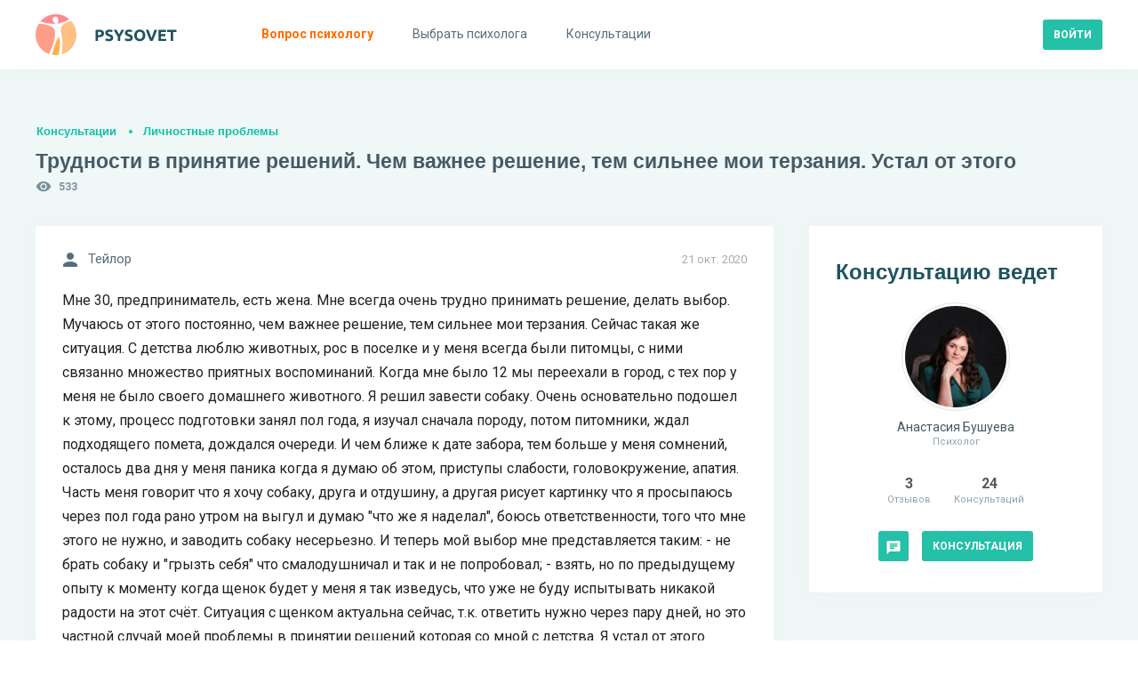

--- FILE ---
content_type: text/html; charset=utf-8
request_url: https://psysovet.ru/consultation/59819
body_size: 16775
content:
<!DOCTYPE html><html lang="ru"><head><title> Трудности в принятие решений. Чем важнее решение, тем сильнее мои терзания. Устал от этого | Psysovet.ru </title><meta name="description" content="Мне 30, предприниматель, есть жена. Мне всегда очень трудно принимать решение, делать выбор. Мучаюсь от этого постоянно, чем важнее решение, тем ..."><meta name="viewport" content="width=device-width, initial-scale=1.0, minimum-scale=1.0, maximum-scale=1.0, viewport-fit=cover"><meta http-equiv="content-type" content="text/html; charset=utf-8"><meta http-equiv="X-UA-Compatible" content="IE=edge"><meta name="robots" content="all"><meta property="og:type" content="website"><meta property="og:locale" content="ru_RU"><meta property="og:title" content="Трудности в принятие решений. Чем важнее решение, тем сильнее мои терзания. Устал от этого | Psysovet.ru"><meta property="og:site_name" content="PSYSOVET"><meta property="og:description" content="Мне 30, предприниматель, есть жена. Мне всегда очень трудно принимать решение, делать выбор. Мучаюсь от этого постоянно, чем важнее решение, тем ..."><meta property="og:image" content="/img/icons/240x240.png"><meta property="og:url" content="https://psysovet.ru/consultation/59819"><meta name="theme-color" content="#ffffff"><link rel="apple-touch-icon" sizes="180x180" href="/img/icons/apple-touch-icon.png"><link rel="icon" type="image/png" sizes="16x16" href="/img/icons/favicon-16x16.png"><link rel="manifest" href="/manifest.json"><link rel="mask-icon" href="/safari-pinned-tab.svg" color="#000000"><link rel="canonical" href="https://psysovet.ru/consultation/59819"><meta name="csrf-param" content="_csrf"><meta name="csrf-token" content="Q9pCsAJWF8rv_AWOHsN7iYOVwfhiW5XlwqQNq9ROnmAbsQmEZ28mjt_OM8ArqxD-0OymmTQJ4ci350bzsS-pDA=="><link href="/js/dist/style.css?v=1765046481" rel="stylesheet"><script defer src="https://unpkg.com/alpinejs@3.x.x/dist/cdn.min.js"></script></head><body class=""><div><nav class="navigation" id="navigation"><div class="navigation__mobile"><div class="navigation__banner"></div><div class="btn-container"><a href="https://psysovet.ru/login" class="btn btn-sm btn--rounded btn--cadet-blue" rel="nofollow"><span>Войти</span></a><a class="btn btn-sm btn--dark-nobg" href="https://psysovet.ru/register" rel="nofollow"><span>Регистрация</span></a></div></div><ul class="navigation__main"><li><a href="https://psysovet.ru/consultation/ask-guest" rel="nofollow"><svg class="svg-icon"><use xlink:href="#i-round-help"></use></svg><span>Вопрос психологу</span></a></li><li><a href="https://psysovet.ru/psychologists"><svg class="svg-icon"><use xlink:href="#i-round-people"></use></svg><span>Выбрать психолога</span></a></li><li><a href="https://psysovet.ru/consultation"><svg class="svg-icon"><use xlink:href="#i-round-assignment"></use></svg><span>Консультации</span></a></li></ul></nav><button class="btn btn-md btn--dark-nobg btn--hamburger js-hamburger"><span class="icon"><svg class="svg-icon"><use xlink:href="#i-round-menu"></use></svg></span></button><header class="header"><div class="header__body container-fluid"><div class="header__logo"><a class="logotip" href="/"><svg width="159" height="46" viewBox="0 0 159 46" fill="none" xmlns="http://www.w3.org/2000/svg"><path d="M71.184 17.382C73.044 17.382 74.472 17.712 75.468 18.372C76.464 19.02 76.962 20.088 76.962 21.576C76.962 23.076 76.458 24.162 75.45 24.834C74.442 25.494 73.002 25.824 71.13 25.824H70.248V30H67.44V17.706C68.052 17.586 68.7 17.502 69.384 17.454C70.068 17.406 70.668 17.382 71.184 17.382ZM71.364 19.776C71.16 19.776 70.956 19.782 70.752 19.794C70.56 19.806 70.392 19.818 70.248 19.83V23.43H71.13C72.102 23.43 72.834 23.298 73.326 23.034C73.818 22.77 74.064 22.278 74.064 21.558C74.064 21.21 73.998 20.922 73.866 20.694C73.746 20.466 73.566 20.286 73.326 20.154C73.098 20.01 72.816 19.914 72.48 19.866C72.144 19.806 71.772 19.776 71.364 19.776ZM82.426 27.858C82.822 27.858 83.146 27.828 83.398 27.768C83.662 27.696 83.872 27.606 84.028 27.498C84.184 27.378 84.292 27.24 84.352 27.084C84.412 26.928 84.442 26.754 84.442 26.562C84.442 26.154 84.25 25.818 83.866 25.554C83.482 25.278 82.822 24.984 81.886 24.672C81.478 24.528 81.07 24.366 80.662 24.186C80.254 23.994 79.888 23.76 79.564 23.484C79.24 23.196 78.976 22.854 78.772 22.458C78.568 22.05 78.466 21.558 78.466 20.982C78.466 20.406 78.574 19.89 78.79 19.434C79.006 18.966 79.312 18.57 79.708 18.246C80.104 17.922 80.584 17.676 81.148 17.508C81.712 17.328 82.348 17.238 83.056 17.238C83.896 17.238 84.622 17.328 85.234 17.508C85.846 17.688 86.35 17.886 86.746 18.102L85.936 20.316C85.588 20.136 85.198 19.98 84.766 19.848C84.346 19.704 83.836 19.632 83.236 19.632C82.564 19.632 82.078 19.728 81.778 19.92C81.49 20.1 81.346 20.382 81.346 20.766C81.346 20.994 81.4 21.186 81.508 21.342C81.616 21.498 81.766 21.642 81.958 21.774C82.162 21.894 82.39 22.008 82.642 22.116C82.906 22.212 83.194 22.314 83.506 22.422C84.154 22.662 84.718 22.902 85.198 23.142C85.678 23.37 86.074 23.64 86.386 23.952C86.71 24.264 86.95 24.63 87.106 25.05C87.262 25.47 87.34 25.98 87.34 26.58C87.34 27.744 86.932 28.65 86.116 29.298C85.3 29.934 84.07 30.252 82.426 30.252C81.874 30.252 81.376 30.216 80.932 30.144C80.488 30.084 80.092 30.006 79.744 29.91C79.408 29.814 79.114 29.712 78.862 29.604C78.622 29.496 78.418 29.394 78.25 29.298L79.042 27.066C79.414 27.27 79.87 27.456 80.41 27.624C80.962 27.78 81.634 27.858 82.426 27.858ZM93.8968 22.656C94.4008 21.804 94.8808 20.952 95.3368 20.1C95.7928 19.248 96.2128 18.39 96.5968 17.526H99.6928C99.0088 18.87 98.3008 20.172 97.5688 21.432C96.8368 22.692 96.0628 23.958 95.2468 25.23V30H92.4388V25.266C91.6228 23.994 90.8428 22.722 90.0988 21.45C89.3668 20.178 88.6588 18.87 87.9748 17.526H91.2328C91.6168 18.39 92.0308 19.248 92.4748 20.1C92.9188 20.952 93.3928 21.804 93.8968 22.656ZM104.451 27.858C104.847 27.858 105.171 27.828 105.423 27.768C105.687 27.696 105.897 27.606 106.053 27.498C106.209 27.378 106.317 27.24 106.377 27.084C106.437 26.928 106.467 26.754 106.467 26.562C106.467 26.154 106.275 25.818 105.891 25.554C105.507 25.278 104.847 24.984 103.911 24.672C103.503 24.528 103.095 24.366 102.687 24.186C102.279 23.994 101.913 23.76 101.589 23.484C101.265 23.196 101.001 22.854 100.797 22.458C100.593 22.05 100.491 21.558 100.491 20.982C100.491 20.406 100.599 19.89 100.815 19.434C101.031 18.966 101.337 18.57 101.733 18.246C102.129 17.922 102.609 17.676 103.173 17.508C103.737 17.328 104.373 17.238 105.081 17.238C105.921 17.238 106.647 17.328 107.259 17.508C107.871 17.688 108.375 17.886 108.771 18.102L107.961 20.316C107.613 20.136 107.223 19.98 106.791 19.848C106.371 19.704 105.861 19.632 105.261 19.632C104.589 19.632 104.103 19.728 103.803 19.92C103.515 20.1 103.371 20.382 103.371 20.766C103.371 20.994 103.425 21.186 103.533 21.342C103.641 21.498 103.791 21.642 103.983 21.774C104.187 21.894 104.415 22.008 104.667 22.116C104.931 22.212 105.219 22.314 105.531 22.422C106.179 22.662 106.743 22.902 107.223 23.142C107.703 23.37 108.099 23.64 108.411 23.952C108.735 24.264 108.975 24.63 109.131 25.05C109.287 25.47 109.365 25.98 109.365 26.58C109.365 27.744 108.957 28.65 108.141 29.298C107.325 29.934 106.095 30.252 104.451 30.252C103.899 30.252 103.401 30.216 102.957 30.144C102.513 30.084 102.117 30.006 101.769 29.91C101.433 29.814 101.139 29.712 100.887 29.604C100.647 29.496 100.443 29.394 100.275 29.298L101.067 27.066C101.439 27.27 101.895 27.456 102.435 27.624C102.987 27.78 103.659 27.858 104.451 27.858ZM113.884 23.754C113.884 24.366 113.956 24.918 114.1 25.41C114.256 25.902 114.472 26.328 114.748 26.688C115.036 27.036 115.384 27.306 115.792 27.498C116.2 27.69 116.668 27.786 117.196 27.786C117.712 27.786 118.174 27.69 118.582 27.498C119.002 27.306 119.35 27.036 119.626 26.688C119.914 26.328 120.13 25.902 120.274 25.41C120.43 24.918 120.508 24.366 120.508 23.754C120.508 23.142 120.43 22.59 120.274 22.098C120.13 21.594 119.914 21.168 119.626 20.82C119.35 20.46 119.002 20.184 118.582 19.992C118.174 19.8 117.712 19.704 117.196 19.704C116.668 19.704 116.2 19.806 115.792 20.01C115.384 20.202 115.036 20.478 114.748 20.838C114.472 21.186 114.256 21.612 114.1 22.116C113.956 22.608 113.884 23.154 113.884 23.754ZM123.406 23.754C123.406 24.822 123.244 25.764 122.92 26.58C122.608 27.384 122.176 28.062 121.624 28.614C121.072 29.154 120.412 29.562 119.644 29.838C118.888 30.114 118.072 30.252 117.196 30.252C116.344 30.252 115.54 30.114 114.784 29.838C114.028 29.562 113.368 29.154 112.804 28.614C112.24 28.062 111.796 27.384 111.472 26.58C111.148 25.764 110.986 24.822 110.986 23.754C110.986 22.686 111.154 21.75 111.49 20.946C111.826 20.13 112.276 19.446 112.84 18.894C113.416 18.342 114.076 17.928 114.82 17.652C115.576 17.376 116.368 17.238 117.196 17.238C118.048 17.238 118.852 17.376 119.608 17.652C120.364 17.928 121.024 18.342 121.588 18.894C122.152 19.446 122.596 20.13 122.92 20.946C123.244 21.75 123.406 22.686 123.406 23.754ZM128.998 30C128.506 28.956 128.02 27.87 127.54 26.742C127.06 25.614 126.604 24.498 126.172 23.394C125.74 22.29 125.338 21.234 124.966 20.226C124.606 19.218 124.294 18.318 124.03 17.526H127.126C127.366 18.246 127.624 19.026 127.9 19.866C128.188 20.694 128.476 21.522 128.764 22.35C129.064 23.178 129.352 23.97 129.628 24.726C129.904 25.482 130.162 26.136 130.402 26.688C130.63 26.136 130.882 25.482 131.158 24.726C131.446 23.97 131.734 23.178 132.022 22.35C132.322 21.522 132.61 20.694 132.886 19.866C133.174 19.026 133.438 18.246 133.678 17.526H136.666C136.39 18.318 136.072 19.218 135.712 20.226C135.352 21.234 134.956 22.29 134.524 23.394C134.092 24.498 133.636 25.614 133.156 26.742C132.676 27.87 132.19 28.956 131.698 30H128.998ZM138.28 30V17.526H146.704V19.884H141.088V22.332H146.074V24.636H141.088V27.642H147.118V30H138.28ZM158.448 17.526V19.92H154.686V30H151.878V19.92H148.116V17.526H158.448Z" fill="#1E535F"></path><path d="M27.3999 31.7004C27.3999 30.9004 27.3999 30.2004 27.2999 29.4004C27.1999 28.6004 27.0999 27.7004 26.7999 26.9004C26.6999 26.6004 26.5999 26.3004 26.2999 26.2004C25.9999 26.1004 25.6999 26.2004 25.4999 26.4004C25.0999 26.8004 24.7999 27.2004 24.5999 27.7004C23.7999 29.1004 23.2999 30.6004 22.6999 32.0004C22.1999 33.3004 21.7999 34.7004 21.2999 36.0004C20.7999 37.4004 20.3999 38.9004 19.9999 40.3004C19.5999 41.5004 19.2999 42.7004 18.8999 43.9004C18.6999 44.4004 18.5999 45.0004 18.3999 45.5004C19.8999 45.8004 21.3999 45.9004 22.8999 45.9004C23.8999 45.9004 24.8999 45.8004 25.8999 45.7004C26.4999 43.7004 26.7999 41.7004 26.9999 39.6004C27.0999 38.6004 27.1999 37.6004 27.1999 36.6004C27.3999 35.0004 27.3999 33.4004 27.3999 31.7004Z" fill="#FFB04F"></path><path d="M20.1 32.3002C20.6 30.8002 21 29.2002 21.3 27.7002C21.5 26.6002 21.7 25.5002 21.8 24.3002C21.9 23.5002 21.9 22.6002 21.9 21.8002C21.9 21.1002 21.9 20.5002 21.8 19.8002C21.7 18.7002 21.4 17.5002 20.9 16.5002C20.7 16.1002 20.4 15.7002 20 15.3002C19.7 14.9002 19.3 14.6002 18.8 14.4002C15.6 12.7002 12 11.6002 8.4 11.1002C7.3 11.0002 6.3 10.8002 5.2 10.7002C4.7 10.7002 4.1 10.7002 3.6 10.7002C1.2 14.3002 0 18.6002 0 23.0002C0 33.0002 6.3 41.5002 15.2 44.7002C15.7 43.7002 16.2 42.6002 16.6 41.6002C17 40.8002 17.3 40.0002 17.6 39.1002C18 38.1002 18.4 37.0002 18.8 36.0002C19.3 34.8002 19.7 33.6002 20.1 32.3002Z" fill="#FE9E89"></path><path d="M23 0C16 0 9.7 3.1 5.5 8C7.5 8.7 9.6 9.3 11.7 9.8C12.7 10 13.8 10.2 14.8 10.4C16 10.5 17.1 10.7 18.3 10.8C19.6 10.8 20.9 10.9 22.3 10.8C21.8 10.5 21.4 10.1 21 9.6C20.3 8.8 19.7 7.9 19.4 6.8C19.2 6.3 19.2 5.8 19.2 5.2C19.3 4.5 19.7 4 20.2 3.5C21 3 22.2 2.6 23.4 2.8C23.9 2.9 24.4 3.1 24.7 3.6C25.1 4.1 25.2 4.7 25.3 5.3C25.4 5.9 25.4 6.6 25.4 7.2C25.4 7.8 25.5 8.4 25.4 9C25.4 9.3 25.2 9.7 25 9.9C24.8 10.2 24.5 10.4 24.3 10.6C25.6 10.4 26.9 10.2 28.2 9.8C31.7 9 35 7.6 37.9 5.5C33.8 1.9 28.5 0 23 0Z" fill="#FF8990"></path><path d="M39.7998 7.2998C37.3998 8.2998 34.9998 9.1998 32.7998 10.3998C32.1998 10.7998 31.4998 11.1998 30.9998 11.6998C29.7998 12.6998 28.9998 14.0998 28.6998 15.5998C28.3998 17.0998 28.3998 18.6998 28.5998 20.1998C28.6998 20.7998 28.7998 21.2998 28.8998 21.8998C28.9998 22.4998 29.1998 23.0998 29.2998 23.6998C29.4998 24.3998 29.5998 25.1998 29.6998 25.9998C29.8998 26.9998 29.9998 27.9998 30.0998 28.9998C30.2998 31.3998 30.2998 33.8998 30.1998 36.2998C30.0998 36.7998 30.1998 37.3998 30.0998 37.8998C29.9998 38.3998 29.9998 38.9998 29.9998 39.4998C29.7998 41.3998 29.5998 43.2998 29.2998 45.1998C38.9998 42.3998 45.9998 33.4998 45.9998 22.9998C45.9998 17.1998 43.7998 11.4998 39.7998 7.2998Z" fill="#FFC083"></path></svg></a></div><div class="header__append"><div class="header__login"><a href="https://psysovet.ru/login" class="btn btn-sm btn--rounded btn--cadet-blue" rel="nofollow"><span>Войти</span></a></div></div></div></header><section class="content"><div class="content__body container-fluid"><h5 class="main-subtitle"><a rel="nofollow" href="https://psysovet.ru/consultation">Консультации</a><a href="https://psysovet.ru/consultation/list/1">Личностные проблемы</a></h5><h1 class="main-title"> Трудности в принятие решений. Чем важнее решение, тем сильнее мои терзания. Устал от этого</h1><div class="icon-text icon-text--sm icon-cons-views"><svg class="svg-icon"><use xlink:href="#i-round-visibility"></use></svg><span>533</span></div><div class="content__row"><div class="content__main"><div class="__module dialog"><span class="date"> 21 окт. 2020 </span><div class="icon-text icon-text--md"><svg class="svg-icon"><use xlink:href="#i-round-person"></use></svg><span>Тейлор</span></div><div class="text">Мне 30, предприниматель, есть жена. Мне всегда очень трудно принимать решение, делать выбор. Мучаюсь от этого постоянно, чем важнее решение, тем сильнее мои терзания. Сейчас такая же ситуация. С детства люблю животных, рос в поселке и у меня всегда были питомцы, с ними связанно множество приятных воспоминаний. Когда мне было 12 мы переехали в город, с тех пор у меня не было своего домашнего животного. Я решил завести собаку. Очень основательно подошел к этому, процесс подготовки занял пол года, я изучал сначала породу, потом питомники, ждал подходящего помета, дождался очереди. И чем ближе к дате забора, тем больше у меня сомнений, осталось два дня у меня паника когда я думаю об этом, приступы слабости, головокружение, апатия. Часть меня говорит что я хочу собаку, друга и отдушину, а другая рисует картинку что я просыпаюсь через пол года рано утром на выгул и думаю "что же я наделал", боюсь ответственности, того что мне этого не нужно, и заводить собаку несерьезно. И теперь мой выбор мне представляется таким: - не брать собаку и "грызть себя" что смалодушничал и так и не попробовал; - взять, но по предыдущему опыту к моменту когда щенок будет у меня я так изведусь, что уже не буду испытывать никакой радости на этот счёт. Ситуация с щенком актуальна сейчас, т.к. ответить нужно через пару дней, но это частной случай моей проблемы в принятии решений которая со мной с детства. Я устал от этого.</div></div><noindex><div class="exhortation"><div class="exhortation__body"><h4>Есть вопросы?</h4><h6>Спросите психолога прямо сейчас!</h6><div class="btn-container btn-container--center"><a href="https://psysovet.ru/consultation/ask-guest" class="btn btn-sm btn--rounded btn--cadet-blue" rel="nofollow"><span>Получить консультацию</span></a></div></div></div></noindex><div id="p0" data-pjax-container="" data-pjax-push-state data-pjax-timeout="3000" data-pjax-scrollto><div id="w1" class="list-view"><div class="summary"></div><div id="msg-483122" class="__module dialog"><span class="date"> 21 окт. 2020 <br>(изменено 21 окт. 2020) </span><div class="avatar avatar--sm"><a href="https://psysovet.ru/psychologists/anastasia-busueva-49070" class="avatar__image"><span style="background-image:url('/tmp_uploads/49070/person_photo/6d2d4b46cb52943d9029b7282f8d4675-preview.jpg')"></span></a><a href="https://psysovet.ru/psychologists/anastasia-busueva-49070" class="avatar__body"><span class="avatar__user"> Анастасия Бушуева </span><span class="avatar__info"> Психолог </span></a></div><div class="text"><p> Здравствуйте, Тейлор. Любое решение предполагает выбор, а значит отказ от чего-то одного в пользу чего-то другого, выбирая щенка, вы теряете какую-то часть своей свободы, возможность дольше спать и нести дома меньше ответственности за зависящее от вас живое существо. </p> <p> Вы пишите, что это</p> <blockquote> Частной случай моей проблемы в принятии решений которая со мной с детства. </blockquote> <p> В каких именно ситуациях проявляется проблема с выбором? Касается ли всех сфер жизни или только определенных, например личной жизни и отношений? Вы предприниматель, а такая деятельность предполагает постоянную личную ответственность за выборы и решения. </p> <p> Каков предыдущий опыт жизни с щенком, и как закончилось ваше прошлое общение с собакой? </p> <blockquote> Но по предыдущему опыту к моменту когда щенок будет у меня я так изведусь что уже не буду испытывать никакой радости на этот счёт. </blockquote> <p> Что вы имели ввиду, опишите этот момент разочарования. </p> <p> Как относится жена к вашему решению завести собаку, поддерживает ли Вас в этом стремлении, готова ли взять часть заботы на себя, ведь решение о питомце обычно принимают совместно. </p></div><div id="js-spoiler" class="spoiler"><div class="spoiler__btn"><span class="btn btn-md btn--dark-nobg"><span class="icon"><svg class="svg-icon"><use xlink:href="#i-round-error_outline"></use></svg></span><span>Условия консультации</span></span></div><div class="spoiler__body"> Бесплатные ответы на сайте в течение 30 минут с первого ответа и 3 дня с 21:00 до 22:00 до истечения лимита по словам. </div></div><div id="js-attached_group" class="attached-group"></div><form class="msg--edit-form js-edit-form" action="https://psysovet.ru/ajax/update-msg" method="post" style="display: none;"><input type="hidden" name="_csrf" value="Q9pCsAJWF8rv_AWOHsN7iYOVwfhiW5XlwqQNq9ROnmAbsQmEZ28mjt_OM8ArqxD-0OymmTQJ4ci350bzsS-pDA=="><div class="form-controls"><input type="hidden" name="redactorId"><input type="hidden" name="msgId" value="483122"><div class="form-group"><div class="js-redact-msg-block"><p> Здравствуйте, Тейлор. Любое решение предполагает выбор, а значит отказ от чего-то одного в пользу чего-то другого, выбирая щенка, вы теряете какую-то часть своей свободы, возможность дольше спать и нести дома меньше ответственности за зависящее от вас живое существо. </p> <p> Вы пишите, что это</p> <blockquote> Частной случай моей проблемы в принятии решений которая со мной с детства. </blockquote> <p> В каких именно ситуациях проявляется проблема с выбором? Касается ли всех сфер жизни или только определенных, например личной жизни и отношений? Вы предприниматель, а такая деятельность предполагает постоянную личную ответственность за выборы и решения. </p> <p> Каков предыдущий опыт жизни с щенком, и как закончилось ваше прошлое общение с собакой? </p> <blockquote> Но по предыдущему опыту к моменту когда щенок будет у меня я так изведусь что уже не буду испытывать никакой радости на этот счёт. </blockquote> <p> Что вы имели ввиду, опишите этот момент разочарования. </p> <p> Как относится жена к вашему решению завести собаку, поддерживает ли Вас в этом стремлении, готова ли взять часть заботы на себя, ведь решение о питомце обычно принимают совместно. </p></div></div><div class="form-group btn-container"><button type="submit" class="js-redact_msg btn btn-sm btn--rounded btn--cadet-blue" onclick="return false;"><span>Сохранить</span></button></div></div></form></div><div style="margin-bottom: 40px;"><script>window.yaContextCb=window.yaContextCb||[]</script><script src="https://yandex.ru/ads/system/context.js" async></script><div id="yandex_rtb_R-A-2156317-7"></div><script>window.yaContextCb.push(()=>{ Ya.Context.AdvManager.render({ renderTo: 'yandex_rtb_R-A-2156317-7', blockId: 'R-A-2156317-7' })})</script></div><div id="msg-483133" class="__module dialog"><span class="date"> 21 окт. 2020 </span><div class="icon-text icon-text--md"><svg class="svg-icon"><use xlink:href="#i-round-person"></use></svg><span>Тейлор</span></div><div class="text"><blockquote> В каких именно ситуациях проявляется проблема с выбором? Касается ли всех сфер жизни или только определенных, например личной жизни и отношений? </blockquote> <p> В профессиональной сфере так же, перед открытие прошлой точки я месяц "страдал" не мог решиться подписать финальный договор. </p> <p> В остальном моя деятельность хоть и предполагает принятие решений, чаще всего они безальтернативные, можно основываться на опыте или знаниях и принимать решение. </p> <p> Когда дело касается эмоциональной стороны, или при равнозначных для меня варианты, или когда приходится отказываться от чего-то в пользу чего-то начинаются проблемы. </p><blockquote> Каков предыдущий опыт жизни с щенком, и на чем как закончилось ваше прошлое общение с собакой? </blockquote> <blockquote> Но по предыдущему опыту к моменту когда щенок будет у меня я так изведусь что уже не буду испытывать никакой радости на этот счёт. </blockquote> <p> Я имел виду не предыдущий опыт с щенком, а предыдущий опыт в принятие решений. </p> <p> Например с машиной, сценарий был похожий, захотел машину - загорелся идеей- изучил-выбрал-нашел... Начались сомнения, в конце концов я так устал от сомнений и переживаний, что в момент покупки машины я не чувствовал радости, только усталость. И это покупка машины, покупка которая не несет в себе столько поводов для сомнения. </p> <p> Жена любит собак, но переживает за порядок в доме, для неё стоп фактор это шерсть, но она готова с этим мириться потому что видит мое желание, и не хочет становиться между мной и мечтой. </p></div><div id="js-attached_group" class="attached-group"></div><form class="msg--edit-form js-edit-form" action="https://psysovet.ru/ajax/update-msg" method="post" style="display: none;"><input type="hidden" name="_csrf" value="Q9pCsAJWF8rv_AWOHsN7iYOVwfhiW5XlwqQNq9ROnmAbsQmEZ28mjt_OM8ArqxD-0OymmTQJ4ci350bzsS-pDA=="><div class="form-controls"><input type="hidden" name="redactorId"><input type="hidden" name="msgId" value="483133"><div class="form-group"><div class="js-redact-msg-block"><blockquote> В каких именно ситуациях проявляется проблема с выбором? Касается ли всех сфер жизни или только определенных, например личной жизни и отношений? </blockquote> <p> В профессиональной сфере так же, перед открытие прошлой точки я месяц "страдал" не мог решиться подписать финальный договор. </p> <p> В остальном моя деятельность хоть и предполагает принятие решений, чаще всего они безальтернативные, можно основываться на опыте или знаниях и принимать решение. </p> <p> Когда дело касается эмоциональной стороны, или при равнозначных для меня варианты, или когда приходится отказываться от чего-то в пользу чего-то начинаются проблемы. </p><blockquote> Каков предыдущий опыт жизни с щенком, и на чем как закончилось ваше прошлое общение с собакой? </blockquote> <blockquote> Но по предыдущему опыту к моменту когда щенок будет у меня я так изведусь что уже не буду испытывать никакой радости на этот счёт. </blockquote> <p> Я имел виду не предыдущий опыт с щенком, а предыдущий опыт в принятие решений. </p> <p> Например с машиной, сценарий был похожий, захотел машину - загорелся идеей- изучил-выбрал-нашел... Начались сомнения, в конце концов я так устал от сомнений и переживаний, что в момент покупки машины я не чувствовал радости, только усталость. И это покупка машины, покупка которая не несет в себе столько поводов для сомнения. </p> <p> Жена любит собак, но переживает за порядок в доме, для неё стоп фактор это шерсть, но она готова с этим мириться потому что видит мое желание, и не хочет становиться между мной и мечтой. </p></div></div><div class="form-group btn-container"><button type="submit" class="js-redact_msg btn btn-sm btn--rounded btn--cadet-blue" onclick="return false;"><span>Сохранить</span></button></div></div></form></div><div id="msg-483149" class="__module dialog"><span class="date"> 21 окт. 2020 </span><div class="avatar avatar--sm"><a href="https://psysovet.ru/psychologists/anastasia-busueva-49070" class="avatar__image"><span style="background-image:url('/tmp_uploads/49070/person_photo/6d2d4b46cb52943d9029b7282f8d4675-preview.jpg')"></span></a><a href="https://psysovet.ru/psychologists/anastasia-busueva-49070" class="avatar__body"><span class="avatar__user"> Анастасия Бушуева </span><span class="avatar__info"> Психолог </span></a></div><div class="text"><blockquote> Когда дело касается эмоциональной стороны, или при равнозначных для меня варианты, или когда приходится отказываться от чего-то в пользу чего-то начинаются проблемы. </blockquote> <p> От чего в данном случае вы отказываетесь, заводя собаку? Насколько я понимаю, решения для вас сейчас не равнозначны, потому что эмоционально собака для вас очень значимое приобретение, вы даже назвали ее мечтой. В какой момент в ваши приятные мечты о собаке проникают сомнения и тревога? </p><p> Что обычно помогало вам справляться с тревогой при принятии сложных для вас решений? </p><p> Вы пишите о собаке, как о друге и отдушине, что еще для вас символизирует собака, какие ассоциации вызывает ее наличие? </p><p> Вы так и не написали о вашем опыте общения с собакой и о расставании с ней. </p><p> Если я правильно поняла, у Вас не было собак с 12 лет, почему решение завести собаку возникло именно сейчас, с чем Вы это связываете? </p></div><div id="js-attached_group" class="attached-group"></div><form class="msg--edit-form js-edit-form" action="https://psysovet.ru/ajax/update-msg" method="post" style="display: none;"><input type="hidden" name="_csrf" value="Q9pCsAJWF8rv_AWOHsN7iYOVwfhiW5XlwqQNq9ROnmAbsQmEZ28mjt_OM8ArqxD-0OymmTQJ4ci350bzsS-pDA=="><div class="form-controls"><input type="hidden" name="redactorId"><input type="hidden" name="msgId" value="483149"><div class="form-group"><div class="js-redact-msg-block"><blockquote> Когда дело касается эмоциональной стороны, или при равнозначных для меня варианты, или когда приходится отказываться от чего-то в пользу чего-то начинаются проблемы. </blockquote> <p> От чего в данном случае вы отказываетесь, заводя собаку? Насколько я понимаю, решения для вас сейчас не равнозначны, потому что эмоционально собака для вас очень значимое приобретение, вы даже назвали ее мечтой. В какой момент в ваши приятные мечты о собаке проникают сомнения и тревога? </p><p> Что обычно помогало вам справляться с тревогой при принятии сложных для вас решений? </p><p> Вы пишите о собаке, как о друге и отдушине, что еще для вас символизирует собака, какие ассоциации вызывает ее наличие? </p><p> Вы так и не написали о вашем опыте общения с собакой и о расставании с ней. </p><p> Если я правильно поняла, у Вас не было собак с 12 лет, почему решение завести собаку возникло именно сейчас, с чем Вы это связываете? </p></div></div><div class="form-group btn-container"><button type="submit" class="js-redact_msg btn btn-sm btn--rounded btn--cadet-blue" onclick="return false;"><span>Сохранить</span></button></div></div></form></div><div id="msg-483157" class="__module dialog"><span class="date"> 21 окт. 2020 </span><div class="icon-text icon-text--md"><svg class="svg-icon"><use xlink:href="#i-round-person"></use></svg><span>Тейлор</span></div><div class="text"><blockquote> От чего в данном случае вы отказываетесь, заводя собаку? В какой момент в ваши приятные мечты о собаке проникают сомнения и тревога? </blockquote> <p> Отказываюсь от части своей свободы. </p> <p> Боюсь что мне надоест, гулять, мыть, чесать, надоест и я приобрету себе обузу на 15 лет. </p> <blockquote> Что обычно помогало вам справляться с тревогой при принятии сложных для вас решений? </blockquote> <p> Ничего, просто в последний момент приходилось поворачивать в ту или иную сторону, мне бы хотелось иметь инструмент который помогал бы мне менее болезненно выбирать сторону. </p> <blockquote> Вы пишите о собаке, как о друге и отдушине, что еще для вас символизирует собака, какие ассоциации вызывает ее наличие? </blockquote> <p> Я помню как мне было хорошо в детстве, как мы играли с собакой. Ассоциации, это радость от встречи, игры и позитив, задорное и веселое и уютно сопящая вечерами в ногах животное. </p> <p> Я уже плохо помню что было с нашей собакой после нашего отъезда, помню что пропала, но на каком этапе на знаю. </p> <p> Почему сейчас? Наверное было много времени свободного в период самоизоляции, попалось видео о дрессировке, с тех пор я смотрю их постоянно, мне интересна эта тематика. </p></div><div id="js-attached_group" class="attached-group"></div><form class="msg--edit-form js-edit-form" action="https://psysovet.ru/ajax/update-msg" method="post" style="display: none;"><input type="hidden" name="_csrf" value="Q9pCsAJWF8rv_AWOHsN7iYOVwfhiW5XlwqQNq9ROnmAbsQmEZ28mjt_OM8ArqxD-0OymmTQJ4ci350bzsS-pDA=="><div class="form-controls"><input type="hidden" name="redactorId"><input type="hidden" name="msgId" value="483157"><div class="form-group"><div class="js-redact-msg-block"><blockquote> От чего в данном случае вы отказываетесь, заводя собаку? В какой момент в ваши приятные мечты о собаке проникают сомнения и тревога? </blockquote> <p> Отказываюсь от части своей свободы. </p> <p> Боюсь что мне надоест, гулять, мыть, чесать, надоест и я приобрету себе обузу на 15 лет. </p> <blockquote> Что обычно помогало вам справляться с тревогой при принятии сложных для вас решений? </blockquote> <p> Ничего, просто в последний момент приходилось поворачивать в ту или иную сторону, мне бы хотелось иметь инструмент который помогал бы мне менее болезненно выбирать сторону. </p> <blockquote> Вы пишите о собаке, как о друге и отдушине, что еще для вас символизирует собака, какие ассоциации вызывает ее наличие? </blockquote> <p> Я помню как мне было хорошо в детстве, как мы играли с собакой. Ассоциации, это радость от встречи, игры и позитив, задорное и веселое и уютно сопящая вечерами в ногах животное. </p> <p> Я уже плохо помню что было с нашей собакой после нашего отъезда, помню что пропала, но на каком этапе на знаю. </p> <p> Почему сейчас? Наверное было много времени свободного в период самоизоляции, попалось видео о дрессировке, с тех пор я смотрю их постоянно, мне интересна эта тематика. </p></div></div><div class="form-group btn-container"><button type="submit" class="js-redact_msg btn btn-sm btn--rounded btn--cadet-blue" onclick="return false;"><span>Сохранить</span></button></div></div></form></div><div id="msg-483170" class="__module dialog"><span class="date"> 21 окт. 2020 <br>(изменено 21 окт. 2020) </span><div class="avatar avatar--sm"><a href="https://psysovet.ru/psychologists/anastasia-busueva-49070" class="avatar__image"><span style="background-image:url('/tmp_uploads/49070/person_photo/6d2d4b46cb52943d9029b7282f8d4675-preview.jpg')"></span></a><a href="https://psysovet.ru/psychologists/anastasia-busueva-49070" class="avatar__body"><span class="avatar__user"> Анастасия Бушуева </span><span class="avatar__info"> Психолог </span></a></div><div class="text"><blockquote> Ничего, просто в последний момент приходилось поворачивать в ту или иную сторону, мне бы хотелось иметь инструмент который помогал бы мне менее болезненно выбирать сторону. </blockquote> <p> Нужно понять, что что бы вы не выбрали, это не даст вам 100% гарантии, что вы останетесь этим выбором довольны, следовательно нужно просто принять одно из решений, а вместе с ним всю полноту ответственности за последствия выбора. Даже если этот выбор окажется не самым лучшим, вы должны понять, что готовы, если что справляться с его минусами, и они не катастрофичны. </p> <p> Что самое страшное может случиться в том случае, если вы устанете ухаживать за собакой, вы будите испытывать меньше радости от общения с ней, больше уставать? </p> <p> В любых отношениях есть плюсы и минусы, вам в любом случае не избежать временами и усталости и даже порой раздражения от общения с собакой, но и приятные минуты никуда, скорее всего, не исчезнут, все имеет две стороны. Должно быть, и общение с женой не всегда связано только с позитивом, но если вы до сих пор вместе, скорее всего это того стоит. Вы боитесь разочарования в выборе, но вам нужно понять, что бесконечные сомнения лишают вас радости еще до того, как он сделан и все равно не способны уберечь от ошибки. </p> <p> Если работать с проблемой выбора в вашей жизни глобально, то на это потребуется время. А пока я предложила бы задать себе вопрос про то, что значит для вас Ошибаться. И каким вы выглядите в своих глазах в случае ошибок. Чем вам выгодна ситуация, когда вы не принимаете окончательного решения? </p> <p> Если говорить о конкретных инструментах для самопомощи в ситуациях выбора, то попробуйте отвечать себе в такие моменты следующие вопросы:</p> <p> Какие есть доказательства того, что выбор приведет к негативу и разочарует? </p> <p> Какие есть доказательства и доводы в пользу обратного? </p> <p> Что самое страшное произойдет, если опасения сбудутся? </p> <p> Смогу ли я это (самое страшное) пережить? </p> <p> Что хорошего дает мне эта мысль? </p> <p> Чего лишает меня эта мысль? </p> <p> Можно так же вести дневник, записывая эмоции и мысли относительно ситуаций, вызывающих тревогу, и записывать ответы на данные вопросы. </p></div><div id="js-attached_group" class="attached-group"></div><form class="msg--edit-form js-edit-form" action="https://psysovet.ru/ajax/update-msg" method="post" style="display: none;"><input type="hidden" name="_csrf" value="Q9pCsAJWF8rv_AWOHsN7iYOVwfhiW5XlwqQNq9ROnmAbsQmEZ28mjt_OM8ArqxD-0OymmTQJ4ci350bzsS-pDA=="><div class="form-controls"><input type="hidden" name="redactorId"><input type="hidden" name="msgId" value="483170"><div class="form-group"><div class="js-redact-msg-block"><blockquote> Ничего, просто в последний момент приходилось поворачивать в ту или иную сторону, мне бы хотелось иметь инструмент который помогал бы мне менее болезненно выбирать сторону. </blockquote> <p> Нужно понять, что что бы вы не выбрали, это не даст вам 100% гарантии, что вы останетесь этим выбором довольны, следовательно нужно просто принять одно из решений, а вместе с ним всю полноту ответственности за последствия выбора. Даже если этот выбор окажется не самым лучшим, вы должны понять, что готовы, если что справляться с его минусами, и они не катастрофичны. </p> <p> Что самое страшное может случиться в том случае, если вы устанете ухаживать за собакой, вы будите испытывать меньше радости от общения с ней, больше уставать? </p> <p> В любых отношениях есть плюсы и минусы, вам в любом случае не избежать временами и усталости и даже порой раздражения от общения с собакой, но и приятные минуты никуда, скорее всего, не исчезнут, все имеет две стороны. Должно быть, и общение с женой не всегда связано только с позитивом, но если вы до сих пор вместе, скорее всего это того стоит. Вы боитесь разочарования в выборе, но вам нужно понять, что бесконечные сомнения лишают вас радости еще до того, как он сделан и все равно не способны уберечь от ошибки. </p> <p> Если работать с проблемой выбора в вашей жизни глобально, то на это потребуется время. А пока я предложила бы задать себе вопрос про то, что значит для вас Ошибаться. И каким вы выглядите в своих глазах в случае ошибок. Чем вам выгодна ситуация, когда вы не принимаете окончательного решения? </p> <p> Если говорить о конкретных инструментах для самопомощи в ситуациях выбора, то попробуйте отвечать себе в такие моменты следующие вопросы:</p> <p> Какие есть доказательства того, что выбор приведет к негативу и разочарует? </p> <p> Какие есть доказательства и доводы в пользу обратного? </p> <p> Что самое страшное произойдет, если опасения сбудутся? </p> <p> Смогу ли я это (самое страшное) пережить? </p> <p> Что хорошего дает мне эта мысль? </p> <p> Чего лишает меня эта мысль? </p> <p> Можно так же вести дневник, записывая эмоции и мысли относительно ситуаций, вызывающих тревогу, и записывать ответы на данные вопросы. </p></div></div><div class="form-group btn-container"><button type="submit" class="js-redact_msg btn btn-sm btn--rounded btn--cadet-blue" onclick="return false;"><span>Сохранить</span></button></div></div></form></div></div></div><div class="card card_with_icon"><div class="card__header"><div class="card__icon"><svg width="24" height="24" viewBox="0 0 24 24" fill="none" xmlns="http://www.w3.org/2000/svg"><path d="M20 3H4C2.9 3 2.01 3.9 2.01 5L2 23L6 19H20C21.1 19 22 18.1 22 17V5C22 3.9 21.1 3 20 3ZM13 15H11V13H13V15ZM13 11H11V7H13V11Z" fill="#0AA481"/></svg></div><h3 class="card__title">Отзыв о консультации</h3></div><p class="card__content card__content_italic">Спасибо за консультацию. Взял временную паузу на обдумывание, да и в целом появились проблемы более важные на текущий момент, мысли пока на другом сосредоточены, но Ваши слова осознал.</p><p class="card__author">Тейлор</p></div><div class="__module similar-cons"><h4>Похожие консультации</h4><div id="w2" class="list-consultation"><div class="summary"></div><li><a href="https://psysovet.ru/consultation/14240" class="text" data-pjax="0">Трудности решения проблем</a><span><svg width="18" height="18" viewBox="0 0 18 18" fill="none" xmlns="http://www.w3.org/2000/svg"><path d="M15.75 4.5H14.25V11.25H4.5V12.75C4.5 13.1625 4.8375 13.5 5.25 13.5H13.5L16.5 16.5V5.25C16.5 4.8375 16.1625 4.5 15.75 4.5ZM12.75 9V2.25C12.75 1.8375 12.4125 1.5 12 1.5H2.25C1.8375 1.5 1.5 1.8375 1.5 2.25V12.75L4.5 9.75H12C12.4125 9.75 12.75 9.4125 12.75 9Z" fill="#1E535F"/></svg> 5 ответов </span></li><li><a href="https://psysovet.ru/consultation/34739" class="text" data-pjax="0">Страшная лень. Ощущение сильной усталости. Не могу принять решение</a><span><svg width="18" height="18" viewBox="0 0 18 18" fill="none" xmlns="http://www.w3.org/2000/svg"><path d="M15.75 4.5H14.25V11.25H4.5V12.75C4.5 13.1625 4.8375 13.5 5.25 13.5H13.5L16.5 16.5V5.25C16.5 4.8375 16.1625 4.5 15.75 4.5ZM12.75 9V2.25C12.75 1.8375 12.4125 1.5 12 1.5H2.25C1.8375 1.5 1.5 1.8375 1.5 2.25V12.75L4.5 9.75H12C12.4125 9.75 12.75 9.4125 12.75 9Z" fill="#1E535F"/></svg> 3 ответа </span></li><li><a href="https://psysovet.ru/consultation/55847" class="text" data-pjax="0">Сомнения в принятии решений, постоянное обдумывание. Не уверена в себе. Что делать?</a><span><svg width="18" height="18" viewBox="0 0 18 18" fill="none" xmlns="http://www.w3.org/2000/svg"><path d="M15.75 4.5H14.25V11.25H4.5V12.75C4.5 13.1625 4.8375 13.5 5.25 13.5H13.5L16.5 16.5V5.25C16.5 4.8375 16.1625 4.5 15.75 4.5ZM12.75 9V2.25C12.75 1.8375 12.4125 1.5 12 1.5H2.25C1.8375 1.5 1.5 1.8375 1.5 2.25V12.75L4.5 9.75H12C12.4125 9.75 12.75 9.4125 12.75 9Z" fill="#1E535F"/></svg> 1 ответ </span></li><li><a href="https://psysovet.ru/consultation/49508" class="text" data-pjax="0">Трудно принимать решения. Не могу разобраться в себе</a><span><svg width="18" height="18" viewBox="0 0 18 18" fill="none" xmlns="http://www.w3.org/2000/svg"><path d="M15.75 4.5H14.25V11.25H4.5V12.75C4.5 13.1625 4.8375 13.5 5.25 13.5H13.5L16.5 16.5V5.25C16.5 4.8375 16.1625 4.5 15.75 4.5ZM12.75 9V2.25C12.75 1.8375 12.4125 1.5 12 1.5H2.25C1.8375 1.5 1.5 1.8375 1.5 2.25V12.75L4.5 9.75H12C12.4125 9.75 12.75 9.4125 12.75 9Z" fill="#1E535F"/></svg> 2 ответа </span></li><li><a href="https://psysovet.ru/consultation/103708" class="text" data-pjax="0">Как пережить трудности в отношениях с мамой и усталость от работы?</a><span><svg width="18" height="18" viewBox="0 0 18 18" fill="none" xmlns="http://www.w3.org/2000/svg"><path d="M15.75 4.5H14.25V11.25H4.5V12.75C4.5 13.1625 4.8375 13.5 5.25 13.5H13.5L16.5 16.5V5.25C16.5 4.8375 16.1625 4.5 15.75 4.5ZM12.75 9V2.25C12.75 1.8375 12.4125 1.5 12 1.5H2.25C1.8375 1.5 1.5 1.8375 1.5 2.25V12.75L4.5 9.75H12C12.4125 9.75 12.75 9.4125 12.75 9Z" fill="#1E535F"/></svg> 1 ответ </span></li><li><a href="https://psysovet.ru/consultation/74284" class="text" data-pjax="0">Мне трудно самой принять решение или сделать что-либо без сторонней помощи или одобрения. Это несамостоятельность?</a><span><svg width="18" height="18" viewBox="0 0 18 18" fill="none" xmlns="http://www.w3.org/2000/svg"><path d="M15.75 4.5H14.25V11.25H4.5V12.75C4.5 13.1625 4.8375 13.5 5.25 13.5H13.5L16.5 16.5V5.25C16.5 4.8375 16.1625 4.5 15.75 4.5ZM12.75 9V2.25C12.75 1.8375 12.4125 1.5 12 1.5H2.25C1.8375 1.5 1.5 1.8375 1.5 2.25V12.75L4.5 9.75H12C12.4125 9.75 12.75 9.4125 12.75 9Z" fill="#1E535F"/></svg> 1 ответ </span></li></div></div></div><div class="content__aside"><div id="modal--psycho-info" class="__module psycho-info"><span class="btn btn-md btn--dark-nobg btn--close js-btn-close"><span class="icon"><svg class="svg-icon"><use xlink:href="#i-round-close"></use></svg></span></span><h4>Консультацию ведет</h4><div class="avatar avatar--lg "><a href="https://psysovet.ru/psychologists/anastasia-busueva-49070" class="avatar__image"><span style="background-image:url('/tmp_uploads/49070/person_photo/6d2d4b46cb52943d9029b7282f8d4675-preview.jpg')"></span></a><a href="https://psysovet.ru/psychologists/anastasia-busueva-49070" class="avatar__body"><span class="avatar__user"> Анастасия Бушуева </span><span class="avatar__info"> Психолог </span></a></div><div class="quantities quantities--center"><div class="quantities__item"><span class="num">3</span><span class="text">Отзывов</span></div><div class="quantities__item"><span class="num">24</span><span class="text">Консультаций</span></div></div><div class="btn-container btn-container--center"><a href="https://psysovet.ru/register" class="btn btn-sm btn--rounded btn--cadet-blue" rel="nofollow"><span class="icon"><svg class="svg-icon"><use xlink:href="#i-round-chat"></use></svg></span></a><a href="https://psysovet.ru/psychologists/anastasia-busueva-49070#tariffs" class="btn btn-sm btn--rounded btn--cadet-blue"><span>Консультация</span></a></div><div class="psycho-info__append o-mobile"><svg class="svg-icon"><use xlink:href="#i-round-arrow_upward"></use></svg><span>Задайте вопрос психологу ведущему эту консультацию</span></div></div><div class="desktop" style="margin-bottom: 40px;"></div></div></div><a href="/psychologists/anastasia-busueva-49070" class="footer-psycho-float"><div class="footer-psycho-float__avatar" style="background-image: url('/tmp_uploads/49070/person_photo/6d2d4b46cb52943d9029b7282f8d4675-preview.jpg')"></div><div class="footer-psycho-float__main"><span>Эту консультацию ведёт</span><h5>Анастасия Бушуева</h5></div><div class="footer-psycho-float__icon"><svg width="24" height="24" viewBox="0 0 24 24" fill="currentColor" xmlns="http://www.w3.org/2000/svg"><path d="M5 13.0007H16.17L11.29 17.8807C10.9 18.2707 10.9 18.9107 11.29 19.3007C11.68 19.6907 12.31 19.6907 12.7 19.3007L19.29 12.7107C19.68 12.3207 19.68 11.6907 19.29 11.3007L12.71 4.7007C12.32 4.3107 11.69 4.3107 11.3 4.7007C10.91 5.0907 10.91 5.7207 11.3 6.1107L16.17 11.0007H5C4.45 11.0007 4 11.4507 4 12.0007C4 12.5507 4.45 13.0007 5 13.0007Z"/></svg></div></a></div></section><script>window.yaContextCb=window.yaContextCb||[]</script><script src="https://yandex.ru/ads/system/context.js" async></script><div id="yandex_rtb_C-A-2156317-5"></div><script>window.yaContextCb.push(()=>{ Ya.Context.AdvManager.renderWidget({ renderTo: 'yandex_rtb_C-A-2156317-5', blockId: 'C-A-2156317-5' })})</script><footer class="footer"><div class="footer__container container-fluid"><div class="footer__body"><div class="footer__item"><a class="logotip logotip--sm" href="/"><svg class="svg-icon"><use xlink:href="#i-logo"></use></svg><span>PSYSOVET</span></a><p> Бесплатная <a href="/">психологическая помощь онлайн</a>, анонимно, 24/7! Отношения в парах, кризисы и травмы, депрессия и другое. Доступны платные консультации психологов онлайн в которых вы получите быстрый ответ. </p></div><div class="footer__item"><h5>О сайте</h5><ul class="footer__nav"><li><a href="https://psysovet.ru/site/about">О проекте</a></li><li><a href="https://psysovet.ru/site/psyho-support">Психологам</a></li><li><a href="https://psysovet.ru/site/legal-documents">Документы</a></li></ul></div><div class="footer__item"><h5>Меню</h5><ul class="footer__nav"><li><a href="/">Главная</a></li><li><a href="https://psysovet.ru/psychologists">Психологи</a></li><li><a href="https://psysovet.ru/reviews">Отзывы о психологах</a></li><li><a href="https://psysovet.ru/articles">Статьи психологов</a></li><li><a href="https://psysovet.ru/consultation">Консультации</a></li></ul></div><div class="footer__item"><h5>Поддержка</h5><p>psysovetsup@mail.ru</p></div></div><div class="footer__bottom"><p>© 2015 – 2026 PSYSOVET</p><p>Копирование материалов без разрешения администрации запрещено. Все права защищены.</p></div></div><div class="footer__mobile"><span class="btn js-mobile-footer"><span>Информация и поддержка</span><span class="icon"><svg class="svg-icon"><use xlink:href="#i-round-arrow_downward"></use></svg></span></span></div><script type="text/javascript" > (function(m,e,t,r,i,k,a){m[i]=m[i]||function(){(m[i].a=m[i].a||[]).push(arguments)}; m[i].l=1*new Date(); for (var j = 0; j < document.scripts.length; j++) {if (document.scripts[j].src === r) { return; }} k=e.createElement(t),a=e.getElementsByTagName(t)[0],k.async=1,k.src=r,a.parentNode.insertBefore(k,a)}) (window, document, "script", "https://cdn.jsdelivr.net/npm/yandex-metrica-watch/tag.js", "ym"); ym(33644414, "init", { clickmap:true, trackLinks:true, accurateTrackBounce:true, webvisor:true }); </script> <noscript><div><img src="https://mc.yandex.ru/watch/33644414" style="position:absolute; left:-9999px;" alt="" /></div></noscript></footer><div id="js-overlay-id" class="overlay js-overlay"></div><div class="modal-container" id="body-scroll-lock-ignore"></div><div id="js-messenger" class="messenger" style="display: none;"><div class="messenger__container"><div class="messenger__head"><div id="js-messenger_whom" class="messenger__whom"></div><div class="js-messenger_close messenger__close"><span class="btn btn-md btn--dark-nobg"><span class="icon"><svg class="svg-icon"><use xlink:href="#i-round-close"></use></svg></span></span></div></div><div class="messenger__body"><div id="js-msg-scroller" class="messenger__scroller"><div class="no-message"> Здесь будет выводиться история переписки. </div></div></div><form id="js-messenger_form" class="messenger__textbox" action="https://psysovet.ru/api/send-msg" method="post" data-opponent_id=""><input type="hidden" name="_csrf" value="Q9pCsAJWF8rv_AWOHsN7iYOVwfhiW5XlwqQNq9ROnmAbsQmEZ28mjt_OM8ArqxD-0OymmTQJ4ci350bzsS-pDA=="><div class="messenger__textarea"><textarea name="messenger_text" placeholder="Напишите сообщение…"></textarea></div><div class="messenger__send"><span id="js-messenger_send" class="btn btn-md btn--dark-nobg"><span class="icon"><svg class="svg-icon"><use xlink:href="#i-round-send"></use></svg></span></span></div></form></div></div><script src="/js/dist/main.js?v=1747607000"></script><script src="/js/dist/messenger.js?v=1664685365"></script><script src="https://cdn.tiny.cloud/1/bvpyeixz4wqxj15uk65ekwdyhsd4k6wmnhlykzdlcexkw536/tinymce/7/tinymce.min.js"></script><script src="/js/dist/ru.js?v=1710927494"></script><script src="/js/dist/consultationDialog.js?v=1664685365"></script><script src="https://ajax.googleapis.com/ajax/libs/jquery/3.5.1/jquery.min.js"></script><script src="/assets/220673e6/yii.js?v=1711109913"></script><script src="/assets/6956f247/jquery.pjax.js?v=1711109913"></script><script>jQuery(function ($) {jQuery(document).pjax("#p0 a", {"push":true,"replace":false,"timeout":3000,"scrollTo":true,"container":"#p0"});jQuery(document).off("submit", "#p0 form[data-pjax]").on("submit", "#p0 form[data-pjax]", function (event) {jQuery.pjax.submit(event, {"push":true,"replace":false,"timeout":3000,"scrollTo":true,"container":"#p0"});}); $(document).on('pjax:end', function() { document.dispatchEvent(new CustomEvent("pjax_load")); });});</script></div></body></html>